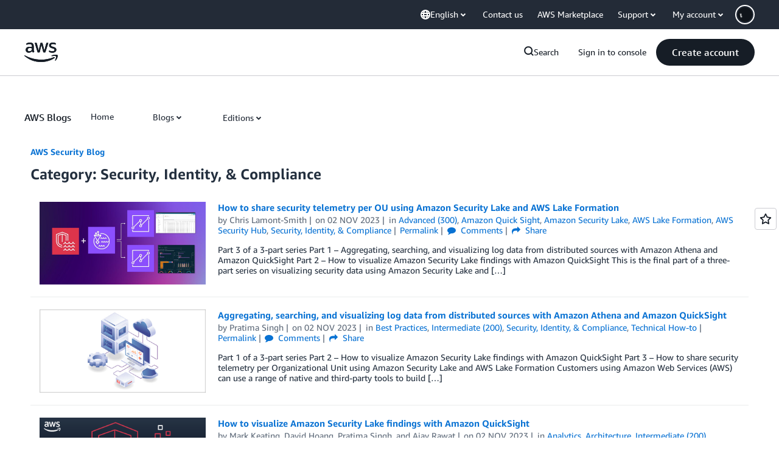

--- FILE ---
content_type: text/html;charset=UTF-8
request_url: https://amazonwebservicesinc.tt.omtrdc.net/m2/amazonwebservicesinc/ubox/raw?mboxPC=1768790491154-157221&mboxSession=1768790491153-652650&uniq=1768790491375-435564
body_size: -91
content:
{"url":"/en_US/optimization_testing/ccba-footer/master","campaignId":"610677","environmentId":"350","userPCId":"1768790491154-157221.44_0"}